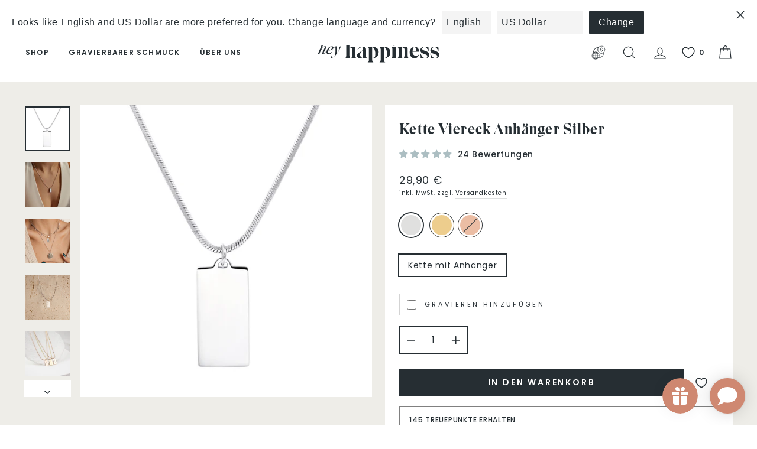

--- FILE ---
content_type: text/css
request_url: https://www.heyhappiness.com/cdn/shop/t/21/assets/kikstart-custom.css?v=87716231974992254111698229456
body_size: 55
content:
/*!
====================================================
Do not touch or edit!
This file was autogenerated by a CSS preprocessor.
Any changes made here will be automatically deleted once updated.
==================================================== 
*/.hidden{display:none!important}.center{text-align:center}.uppercase{text-transform:uppercase}.link-unstyled{color:currentColor;display:block;-webkit-text-decoration:none;text-decoration:none}.list-unstyled{list-style:none;margin:0;padding:0}:root{--cgrid-desktop-vertical-spacing:8px;--cgrid-desktop-horizontal-spacing:8px;--cgrid-mobile-vertical-spacing:4px;--cgrid-mobile-horizontal-spacing:4px}.cgrid{-ms-flex-item-align:start;align-self:flex-start;-webkit-column-gap:4px;-moz-column-gap:4px;column-gap:4px;-webkit-column-gap:var(--cgrid-mobile-horizontal-spacing);-moz-column-gap:var(--cgrid-mobile-horizontal-spacing);column-gap:var(--cgrid-mobile-horizontal-spacing);display:-webkit-box;display:-ms-flexbox;display:flex;-ms-flex-wrap:wrap;flex-wrap:wrap;justify-self:flex-start;list-style:none;padding:0;row-gap:4px;row-gap:var(--cgrid-mobile-vertical-spacing);width:100%}@media screen and (min-width:750px){.cgrid{-webkit-column-gap:8px;-moz-column-gap:8px;column-gap:8px;-webkit-column-gap:var(--cgrid-desktop-horizontal-spacing);-moz-column-gap:var(--cgrid-desktop-horizontal-spacing);column-gap:var(--cgrid-desktop-horizontal-spacing);row-gap:8px;row-gap:var(--cgrid-desktop-vertical-spacing)}}.cgrid>.cgrid__item{-webkit-box-flex:1;-ms-flex-positive:1;-ms-flex-negative:0;flex-grow:1;flex-shrink:0;max-width:calc(50% - 2px);max-width:calc(50% - var(--cgrid-mobile-horizontal-spacing)/2);width:calc(25% - 3px);width:calc(25% - var(--cgrid-mobile-horizontal-spacing)*3/4)}@media screen and (min-width:750px){.cgrid>.cgrid__item{max-width:calc(50% - 4px);max-width:calc(50% - var(--cgrid-desktop-horizontal-spacing)/2);width:calc(25% - 6px);width:calc(25% - var(--cgrid-desktop-horizontal-spacing)*3/4)}}.cgrid--gapless.cgrid{--cgrid-desktop-vertical-spacing:0px;--cgrid-desktop-horizontal-spacing:0px;--cgrid-mobile-vertical-spacing:0px;--cgrid-mobile-horizontal-spacing:0px}.cgrid--1-col>.cgrid__item{max-width:100%;width:100%}.cgrid--2-col>.cgrid__item{max-width:calc(50% - 2px);max-width:calc(50% - var(--cgrid-mobile-horizontal-spacing)/2);width:calc(50% - 2px);width:calc(50% - var(--cgrid-mobile-horizontal-spacing)/2)}.cgrid--3-col>.cgrid__item{max-width:calc(33.33333% - 2.66667px);max-width:calc(33.33333% - var(--cgrid-mobile-horizontal-spacing)*2/3);width:calc(33.33333% - 2.66667px);width:calc(33.33333% - var(--cgrid-mobile-horizontal-spacing)*2/3)}@media screen and (min-width:750px){.cgrid--3-col>.cgrid__item{max-width:calc(33.33333% - 5.33333px);max-width:calc(33.33333% - var(--cgrid-desktop-horizontal-spacing)*2/3);width:calc(33.33333% - 5.33333px);width:calc(33.33333% - var(--cgrid-desktop-horizontal-spacing)*2/3)}.cgrid--2-col>.cgrid__item{max-width:calc(50% - 4px);max-width:calc(50% - var(--cgrid-desktop-horizontal-spacing)/2);width:calc(50% - 4px);width:calc(50% - var(--cgrid-desktop-horizontal-spacing)/2)}}@media screen and (min-width:750px) and (max-width:989px){.cgrid--5-col-tablet>.cgrid__item{max-width:calc(20% - 6.4px);max-width:calc(20% - var(--cgrid-desktop-horizontal-spacing)*4/5);width:calc(20% - 6.4px);width:calc(20% - var(--cgrid-desktop-horizontal-spacing)*4/5)}.cgrid--4-col-tablet>.cgrid__item{max-width:calc(25% - 6px);max-width:calc(25% - var(--cgrid-desktop-horizontal-spacing)*3/4);width:calc(25% - 6px);width:calc(25% - var(--cgrid-desktop-horizontal-spacing)*3/4)}.cgrid--3-col-tablet>.cgrid__item{max-width:calc(33.33333% - 5.33333px);max-width:calc(33.33333% - var(--cgrid-desktop-horizontal-spacing)*2/3);width:calc(33.33333% - 5.33333px);width:calc(33.33333% - var(--cgrid-desktop-horizontal-spacing)*2/3)}.cgrid--2-col-tablet>.cgrid__item{max-width:calc(50% - 4px);max-width:calc(50% - var(--cgrid-desktop-horizontal-spacing)/2);width:calc(50% - 4px);width:calc(50% - var(--cgrid-desktop-horizontal-spacing)/2)}}@media screen and (min-width:990px){.cgrid--6-col-desktop>.cgrid__item{max-width:calc(16.66667% - 6.66667px);max-width:calc(16.66667% - var(--cgrid-desktop-horizontal-spacing)*5/6);width:calc(16.66667% - 6.66667px);width:calc(16.66667% - var(--cgrid-desktop-horizontal-spacing)*5/6)}.cgrid--5-col-desktop>.cgrid__item{max-width:calc(20% - 6.4px);max-width:calc(20% - var(--cgrid-desktop-horizontal-spacing)*4/5);width:calc(20% - 6.4px);width:calc(20% - var(--cgrid-desktop-horizontal-spacing)*4/5)}.cgrid--4-col-desktop>.cgrid__item{max-width:calc(25% - 6px);max-width:calc(25% - var(--cgrid-desktop-horizontal-spacing)*3/4);width:calc(25% - 6px);width:calc(25% - var(--cgrid-desktop-horizontal-spacing)*3/4)}.cgrid--3-col-desktop>.cgrid__item{max-width:calc(33.33333% - 5.33333px);max-width:calc(33.33333% - var(--cgrid-desktop-horizontal-spacing)*2/3);width:calc(33.33333% - 5.33333px);width:calc(33.33333% - var(--cgrid-desktop-horizontal-spacing)*2/3)}.cgrid--3-col-desktop--center>.cgrid__item{max-width:calc(50% - 5.33333px);max-width:calc(50% - var(--cgrid-desktop-horizontal-spacing)*2/3);width:calc(50% - 5.33333px);width:calc(50% - var(--cgrid-desktop-horizontal-spacing)*2/3)}.cgrid--2-col-desktop>.cgrid__item{max-width:calc(50% - 4px);max-width:calc(50% - var(--cgrid-desktop-horizontal-spacing)/2);width:calc(50% - 4px);width:calc(50% - var(--cgrid-desktop-horizontal-spacing)/2)}}

--- FILE ---
content_type: text/css
request_url: https://www.heyhappiness.com/cdn/shop/t/21/assets/boost-pfs-custom.css?v=36939597985403103781644947888
body_size: 10
content:
.boost-pfs-filter-tree .boost-pfs-filter-option-block .boost-pfs-filter-block-title{line-height:20px;position:relative;overflow:visible;padding-bottom:2px}.boost-pfs-filter-tree .boost-pfs-filter-option-block .boost-pfs-filter-block-title h3>span:before{position:absolute;right:10px;top:8px;padding:3px;border:1px solid black;border-left:none;border-top:none;transform:rotate(-135deg);-webkit-transform:rotate(-135deg)}.boost-pfs-filter-tree .boost-pfs-filter-option-block .boost-pfs-filter-block-title h3>span.up:before{top:5px;transform:rotate(45deg);-webkit-transform:rotate(45deg)}.boost-pfs-filter-tree .boost-pfs-filter-option-block .boost-pfs-filter-block-title h3>span{font-family:Futura,sans-serif;font-weight:400;font-size:.9em;letter-spacing:.3em}.boost-pfs-filter-tree .boost-pfs-filter-block-title .boost-pfs-filter-clear{margin-right:40px}.boost-pfs-filter-tree:not(.boost-pfs-filter-tree-h){display:block}.bc-hide{display:none!important}.collection-content .grid__item--sidebar{width:0}.collection-content .grid__item--content{width:100%}.grid__item--sidebar{position:static;overflow:hidden}@media screen and (min-width: 769px){.boost-pfs-search-page .collection-filter__item--drawer{display:none}.collection-filter__item--count{text-align:left!important}}@media screen and (max-width: 768px){.boost-pfs-filter-tree{display:block!important}.boost-pfs-filter-tree.boost-pfs-filter-tree-h{display:none!important}}#CollectionSidebar .drawer__inner{overflow-y:auto;height:calc(100vh - 70px)}#FilterDrawer .drawer__inner{padding:0 20px}.boost-pfs-search-result-toolbar{display:flex;align-items:center;margin:35px 0;border-top:1px solid #ededed;border-bottom:1px solid #ededed;white-space:nowrap}.boost-pfs-search-result-toolbar .boost-pfs-search-result-item:first-child{flex:auto}.boost-pfs-search-result-toolbar .boost-pfs-search-result-panel-controls{padding:17px 0;margin:0}@media (max-width: 768px){.boost-pfs-search-result-toolbar .boost-pfs-search-total-result{display:none}}#PredictiveWrapper{display:none}@media (min-width: 769px){.boost-pfs-filter-button.boost-pfs-filter-apply-button{display:none}}.boost-pfs-filter-total-product{display:none}#FilterDrawer .boost-pfs-filter-tree-content{margin-top:20px}#boost-pfs-filter-top-sorting-select:hover,.boost-pfs-filter-top-sorting-select:hover{border:1px solid}@media (min-width: 769px){.boost-pfs-search-result-header{font-size:26px}}@media (min-width: 769px){.filter-sort-wrapper{margin-bottom:15px}}.collection-filter__item--sort{min-height:44px}@media (max-width: 480px){.filter-sort-wrapper .collection-filter .btn,.filter-sort-wrapper .collection-filter .boost-pfs-filter-top-sorting-select{font-size:12px!important}}@media (min-width: 769px){.filter-sort-wrapper{display:flex;justify-content:space-between}.filter-sort-wrapper .collection-filter{display:block}}.boost-pfs-search-suggestion-mobile-open #smile-ui-lite-container,.boost-pfs-search-suggestion-mobile-open #smile-ui-container{display:none!important}
/*# sourceMappingURL=/cdn/shop/t/21/assets/boost-pfs-custom.css.map?v=36939597985403103781644947888 */


--- FILE ---
content_type: text/javascript; charset=utf-8
request_url: https://www.heyhappiness.com/de/collections/engrave/products/rectangle-pendant-necklace-silver.js
body_size: 639
content:
{"id":7079632601251,"title":"Kette Viereck Anhänger Silber","handle":"rectangle-pendant-necklace-silver","description":"\u003cp\u003eDies ist eine silberne Halskette, die aus Edelstahl besteht und einen festen, glatten und polierten rechteckigen Anhänger aufweist, der von der Mitte vor einer röhrenförmigen „Schlangenkette“ hängt. Eine Hummerklauenverschluss schließt die Kette in der Mitte hinten, wobei auch eine zusätzliche Kette mit einem kleinen Schalenanhänger am Ende befestigt ist und die gesamte Anpassung der Halskette anpassbar ist. Dies ist eine einfache, stilvolle und sehr zeitgenössische Halskette, die mit allem, von mutigen Farben bis hin zu dunklen und dramatischen, umwerfend aussehen wird.\u003c\/p\u003e\n\u003cp\u003eBitte beachten Sie, dass die Sonderanfertigungen, die auf Ihre Anfrage graviert wurden, von der Rückgabe ausgeschlossen sind.\u003c\/p\u003e","published_at":"2021-11-03T21:28:56+01:00","created_at":"2021-07-05T16:15:33+02:00","vendor":"Hey Happiness","type":"Necklaces","tags":["active","delicate-necklaces","engravable-collection","hh","jewelry","minimalist","mix-match-stainless-steel","necklaces","shoptok","snake-chain-jewelry"],"price":2990,"price_min":2990,"price_max":2990,"available":true,"price_varies":false,"compare_at_price":null,"compare_at_price_min":0,"compare_at_price_max":0,"compare_at_price_varies":false,"variants":[{"id":40915888799907,"title":"Silver \/ Kette mit Anhänger","option1":"Silver","option2":"Kette mit Anhänger","option3":null,"sku":"HB_CHN765","requires_shipping":true,"taxable":true,"featured_image":null,"available":true,"name":"Kette Viereck Anhänger Silber - Silver \/ Kette mit Anhänger","public_title":"Silver \/ Kette mit Anhänger","options":["Silver","Kette mit Anhänger"],"price":2990,"weight":0,"compare_at_price":null,"inventory_management":"shopify","barcode":"4260580965885","requires_selling_plan":false,"selling_plan_allocations":[]}],"images":["\/\/cdn.shopify.com\/s\/files\/1\/0564\/1997\/5331\/files\/CHN765-amz.jpg?v=1696597876","\/\/cdn.shopify.com\/s\/files\/1\/0564\/1997\/5331\/files\/rectangle-pendant-necklace-silver_c121ad78-4f27-4ded-8585-2dac48a5f2c1.jpg?v=1711561022","\/\/cdn.shopify.com\/s\/files\/1\/0564\/1997\/5331\/files\/rectangle-pendant-necklace-silver-2.jpg?v=1711561022","\/\/cdn.shopify.com\/s\/files\/1\/0564\/1997\/5331\/files\/rectangle-pendant-necklace-silver-ne.jpg?v=1711561022","\/\/cdn.shopify.com\/s\/files\/1\/0564\/1997\/5331\/files\/CHN763-CHN764-NE_6a717bb8-5487-4d55-a63b-b031f6e617ff.jpg?v=1711561022","\/\/cdn.shopify.com\/s\/files\/1\/0564\/1997\/5331\/files\/rectangle-pendant-necklace-silver-6.jpg?v=1711561022","\/\/cdn.shopify.com\/s\/files\/1\/0564\/1997\/5331\/files\/rectangle-pendant-necklace-silver-7.jpg?v=1711561022","\/\/cdn.shopify.com\/s\/files\/1\/0564\/1997\/5331\/files\/rectangle-pendant-necklace-silver-3.jpg?v=1711561022","\/\/cdn.shopify.com\/s\/files\/1\/0564\/1997\/5331\/files\/rectangle-pendant-necklace-silver-4.jpg?v=1711561022","\/\/cdn.shopify.com\/s\/files\/1\/0564\/1997\/5331\/files\/rectangle-pendant-necklace-silver.jpg?v=1711561022","\/\/cdn.shopify.com\/s\/files\/1\/0564\/1997\/5331\/files\/rectangle-pendant-necklace-silver-ne-5.jpg?v=1711561022","\/\/cdn.shopify.com\/s\/files\/1\/0564\/1997\/5331\/files\/rectangle-pendant-necklace-silver-8.jpg?v=1711561022"],"featured_image":"\/\/cdn.shopify.com\/s\/files\/1\/0564\/1997\/5331\/files\/CHN765-amz.jpg?v=1696597876","options":[{"name":"Farbe","position":1,"values":["Silver"]},{"name":"Modell","position":2,"values":["Kette mit Anhänger"]}],"url":"\/de\/products\/rectangle-pendant-necklace-silver","media":[{"alt":null,"id":37691065303305,"position":1,"preview_image":{"aspect_ratio":1.0,"height":1577,"width":1577,"src":"https:\/\/cdn.shopify.com\/s\/files\/1\/0564\/1997\/5331\/files\/CHN765-amz.jpg?v=1696597876"},"aspect_ratio":1.0,"height":1577,"media_type":"image","src":"https:\/\/cdn.shopify.com\/s\/files\/1\/0564\/1997\/5331\/files\/CHN765-amz.jpg?v=1696597876","width":1577},{"alt":null,"id":39726058045705,"position":2,"preview_image":{"aspect_ratio":1.0,"height":1500,"width":1500,"src":"https:\/\/cdn.shopify.com\/s\/files\/1\/0564\/1997\/5331\/files\/rectangle-pendant-necklace-silver_c121ad78-4f27-4ded-8585-2dac48a5f2c1.jpg?v=1711561022"},"aspect_ratio":1.0,"height":1500,"media_type":"image","src":"https:\/\/cdn.shopify.com\/s\/files\/1\/0564\/1997\/5331\/files\/rectangle-pendant-necklace-silver_c121ad78-4f27-4ded-8585-2dac48a5f2c1.jpg?v=1711561022","width":1500},{"alt":null,"id":37661989404937,"position":3,"preview_image":{"aspect_ratio":1.0,"height":2661,"width":2661,"src":"https:\/\/cdn.shopify.com\/s\/files\/1\/0564\/1997\/5331\/files\/rectangle-pendant-necklace-silver-2.jpg?v=1711561022"},"aspect_ratio":1.0,"height":2661,"media_type":"image","src":"https:\/\/cdn.shopify.com\/s\/files\/1\/0564\/1997\/5331\/files\/rectangle-pendant-necklace-silver-2.jpg?v=1711561022","width":2661},{"alt":null,"id":37661989437705,"position":4,"preview_image":{"aspect_ratio":1.0,"height":1500,"width":1500,"src":"https:\/\/cdn.shopify.com\/s\/files\/1\/0564\/1997\/5331\/files\/rectangle-pendant-necklace-silver-ne.jpg?v=1711561022"},"aspect_ratio":1.0,"height":1500,"media_type":"image","src":"https:\/\/cdn.shopify.com\/s\/files\/1\/0564\/1997\/5331\/files\/rectangle-pendant-necklace-silver-ne.jpg?v=1711561022","width":1500},{"alt":null,"id":37661989470473,"position":5,"preview_image":{"aspect_ratio":1.0,"height":2466,"width":2466,"src":"https:\/\/cdn.shopify.com\/s\/files\/1\/0564\/1997\/5331\/files\/CHN763-CHN764-NE_6a717bb8-5487-4d55-a63b-b031f6e617ff.jpg?v=1711561022"},"aspect_ratio":1.0,"height":2466,"media_type":"image","src":"https:\/\/cdn.shopify.com\/s\/files\/1\/0564\/1997\/5331\/files\/CHN763-CHN764-NE_6a717bb8-5487-4d55-a63b-b031f6e617ff.jpg?v=1711561022","width":2466},{"alt":null,"id":37661989503241,"position":6,"preview_image":{"aspect_ratio":0.706,"height":3877,"width":2736,"src":"https:\/\/cdn.shopify.com\/s\/files\/1\/0564\/1997\/5331\/files\/rectangle-pendant-necklace-silver-6.jpg?v=1711561022"},"aspect_ratio":0.706,"height":3877,"media_type":"image","src":"https:\/\/cdn.shopify.com\/s\/files\/1\/0564\/1997\/5331\/files\/rectangle-pendant-necklace-silver-6.jpg?v=1711561022","width":2736},{"alt":null,"id":37661989536009,"position":7,"preview_image":{"aspect_ratio":0.706,"height":3877,"width":2736,"src":"https:\/\/cdn.shopify.com\/s\/files\/1\/0564\/1997\/5331\/files\/rectangle-pendant-necklace-silver-7.jpg?v=1711561022"},"aspect_ratio":0.706,"height":3877,"media_type":"image","src":"https:\/\/cdn.shopify.com\/s\/files\/1\/0564\/1997\/5331\/files\/rectangle-pendant-necklace-silver-7.jpg?v=1711561022","width":2736},{"alt":null,"id":37661989568777,"position":8,"preview_image":{"aspect_ratio":0.706,"height":1700,"width":1200,"src":"https:\/\/cdn.shopify.com\/s\/files\/1\/0564\/1997\/5331\/files\/rectangle-pendant-necklace-silver-3.jpg?v=1711561022"},"aspect_ratio":0.706,"height":1700,"media_type":"image","src":"https:\/\/cdn.shopify.com\/s\/files\/1\/0564\/1997\/5331\/files\/rectangle-pendant-necklace-silver-3.jpg?v=1711561022","width":1200},{"alt":null,"id":37661989601545,"position":9,"preview_image":{"aspect_ratio":0.706,"height":1700,"width":1200,"src":"https:\/\/cdn.shopify.com\/s\/files\/1\/0564\/1997\/5331\/files\/rectangle-pendant-necklace-silver-4.jpg?v=1711561022"},"aspect_ratio":0.706,"height":1700,"media_type":"image","src":"https:\/\/cdn.shopify.com\/s\/files\/1\/0564\/1997\/5331\/files\/rectangle-pendant-necklace-silver-4.jpg?v=1711561022","width":1200},{"alt":null,"id":37661989634313,"position":10,"preview_image":{"aspect_ratio":0.706,"height":3877,"width":2736,"src":"https:\/\/cdn.shopify.com\/s\/files\/1\/0564\/1997\/5331\/files\/rectangle-pendant-necklace-silver.jpg?v=1711561022"},"aspect_ratio":0.706,"height":3877,"media_type":"image","src":"https:\/\/cdn.shopify.com\/s\/files\/1\/0564\/1997\/5331\/files\/rectangle-pendant-necklace-silver.jpg?v=1711561022","width":2736},{"alt":null,"id":37661989667081,"position":11,"preview_image":{"aspect_ratio":0.706,"height":3877,"width":2736,"src":"https:\/\/cdn.shopify.com\/s\/files\/1\/0564\/1997\/5331\/files\/rectangle-pendant-necklace-silver-ne-5.jpg?v=1711561022"},"aspect_ratio":0.706,"height":3877,"media_type":"image","src":"https:\/\/cdn.shopify.com\/s\/files\/1\/0564\/1997\/5331\/files\/rectangle-pendant-necklace-silver-ne-5.jpg?v=1711561022","width":2736},{"alt":null,"id":37661989699849,"position":12,"preview_image":{"aspect_ratio":0.706,"height":3088,"width":2179,"src":"https:\/\/cdn.shopify.com\/s\/files\/1\/0564\/1997\/5331\/files\/rectangle-pendant-necklace-silver-8.jpg?v=1711561022"},"aspect_ratio":0.706,"height":3088,"media_type":"image","src":"https:\/\/cdn.shopify.com\/s\/files\/1\/0564\/1997\/5331\/files\/rectangle-pendant-necklace-silver-8.jpg?v=1711561022","width":2179}],"requires_selling_plan":false,"selling_plan_groups":[]}

--- FILE ---
content_type: text/javascript
request_url: https://www.heyhappiness.com/cdn/shop/t/21/assets/boost-pfs-instant-search.js?v=95495445503357874451635085903
body_size: -733
content:
var boostPFSInstantSearchConfig={search:{}};(function(){BoostPFS.inject(this),SearchInput.prototype.customizeInstantSearch=function(){}})();
//# sourceMappingURL=/cdn/shop/t/21/assets/boost-pfs-instant-search.js.map?v=95495445503357874451635085903


--- FILE ---
content_type: application/javascript; charset=utf-8
request_url: https://cdn.jsdelivr.net/gh/manojonurnet/dom-to-image/script.js
body_size: 2961
content:
!function(e){"use strict";var t=function e(){var t;return{escape:function e(t){return t.replace(/([.*+?^${}()|\[\]\/\\])/g,"\\$1")},parseExtension:n,mimeType:function e(t){var r,o,i=n(t).toLowerCase();return({woff:r="application/font-woff",woff2:r,ttf:"application/font-truetype",eot:"application/vnd.ms-fontobject",png:"image/png",jpg:o="image/jpeg",jpeg:o,gif:"image/gif",tiff:"image/tiff",svg:"image/svg+xml"})[i]||""},dataAsUrl:function e(t,n){return"data:"+n+";base64,"+t},isDataUrl:function e(t){return -1!==t.search(/^(data:)/)},canvasToBlob:function e(t){var n;return t.toBlob?new Promise(function(e){t.toBlob(e)}):(n=t,new Promise(function(e){for(var t=window.atob(n.toDataURL().split(",")[1]),r=t.length,o=new Uint8Array(r),i=0;i<r;i++)o[i]=t.charCodeAt(i);e(new Blob([o],{type:"image/png"}))}))},resolveUrl:function e(t,n){var r=document.implementation.createHTMLDocument(),o=r.createElement("base");r.head.appendChild(o);var i=r.createElement("a");return r.body.appendChild(i),o.href=n,i.href=t,i.href},getAndEncode:function e(t){return u.impl.options.cacheBust&&(t+=(/\?/.test(t)?"&":"?")+new Date().getTime()),new Promise(function(e){var n,r=new XMLHttpRequest;if(r.onreadystatechange=function o(){if(4===r.readyState){if(200!==r.status){n?e(n):i("cannot fetch resource: "+t+", status: "+r.status);return}var u=new FileReader;u.onloadend=function(){e(u.result.split(/,/)[1])},u.readAsDataURL(r.response)}},r.ontimeout=function r(){n?e(n):i("timeout of 30000ms occured while fetching resource: "+t)},r.responseType="blob",r.timeout=3e4,r.open("GET",t,!0),r.send(),u.impl.options.imagePlaceholder){var o=u.impl.options.imagePlaceholder.split(/,/);o&&o[1]&&(n=o[1])}function i(t){console.error(t),e("")}})},uid:(t=0,function(){return"u"+("0000"+(1679616*Math.random()<<0).toString(36)).slice(-4)+t++}),delay:function e(t){return function(e){return new Promise(function(n){setTimeout(function(){n(e)},t)})}},asArray:function e(t){for(var n=[],r=t.length,o=0;o<r;o++)n.push(t[o]);return n},escapeXhtml:function e(t){return t.replace(/#/g,"%23").replace(/\n/g,"%0A")},makeImage:function e(t){return new Promise(function(e,n){var r=new Image;r.onload=function(){e(r)},r.onerror=n,r.src=t})},width:function e(t){var n=r(t,"border-left-width"),o=r(t,"border-right-width");return t.scrollWidth+n+o},height:function e(t){var n=r(t,"border-top-width"),o=r(t,"border-bottom-width");return t.scrollHeight+n+o}};function n(e){var t=/\.([^\.\/]*?)$/g.exec(e);return t?t[1]:""}function r(e,t){return parseFloat(window.getComputedStyle(e).getPropertyValue(t).replace("px",""))}}(),n=function e(){var n=/url\(['"]?([^'"]+?)['"]?\)/g;return{inlineAll:function e(t,n,u){return r(t)?Promise.resolve(t).then(o).then(function(e){var r=Promise.resolve(t);return e.forEach(function(e){r=r.then(function(t){return i(t,e,n,u)})}),r}):Promise.resolve(t)},shouldProcess:r,impl:{readUrls:o,inline:i}};function r(e){return -1!==e.search(n)}function o(e){for(var r,o=[];null!==(r=n.exec(e));)o.push(r[1]);return o.filter(function(e){return!t.isDataUrl(e)})}function i(e,n,r,o){return Promise.resolve(n).then(function(e){return r?t.resolveUrl(e,r):e}).then(o||t.getAndEncode).then(function(e){return t.dataAsUrl(e,t.mimeType(n))}).then(function(r){var o;return e.replace((o=n,RegExp("(url\\(['\"]?)("+t.escape(o)+")(['\"]?\\))","g")),"$1"+r+"$3")})}}(),r=function e(){return{resolveAll:function e(){return r(document).then(function(e){return Promise.all(e.map(function(e){return e.resolve()}))}).then(function(e){return e.join("\n")})},impl:{readAll:r}};function r(){return Promise.resolve(t.asArray(document.styleSheets)).then(function e(n){var r=[];return n.forEach(function(e){try{t.asArray(e.cssRules||[]).forEach(r.push.bind(r))}catch(n){console.log("Error while reading CSS rules from "+e.href,n.toString())}}),r}).then(function e(t){return t.filter(function(e){return e.type===CSSRule.FONT_FACE_RULE}).filter(function(e){return n.shouldProcess(e.style.getPropertyValue("src"))})}).then(function(t){return t.map(e)});function e(e){return{resolve:function t(){var r=(e.parentStyleSheet||{}).href;return n.inlineAll(e.cssText,r)},src:function(){return e.style.getPropertyValue("src")}}}}}(),o=function e(){return{inlineAll:function e(o){var i,u;return o instanceof Element?(i=o,u=i.style.getPropertyValue("-webkit-mask-image"),u?n.inlineAll(u).then(function(e){i.style.setProperty("-webkit-mask-image",e,i.style.getPropertyPriority("-webkit-mask-image"))}).then(function(){var e,t;return e=i,t=e.style.getPropertyValue("-webkit-mask-image"),t?n.inlineAll(t).then(function(t){e.style.setProperty("-webkit-mask-image",t,e.style.getPropertyPriority("-webkit-mask-image"))}).then(function(){var t,r;return t=e,r=t.style.getPropertyValue("background"),r?n.inlineAll(r).then(function(e){t.style.setProperty("background",e,t.style.getPropertyPriority("background"))}).then(function(){return t}):Promise.resolve(t)}):Promise.resolve(e)}):Promise.resolve(i)).then(function(){return o instanceof HTMLImageElement?r(o).inline():Promise.all(t.asArray(o.childNodes).map(function(t){return e(t)}))}):Promise.resolve(o)},impl:{newImage:r}};function r(e){return{inline:function n(r){return t.isDataUrl(e.src)?Promise.resolve():Promise.resolve(e.src).then(r||t.getAndEncode).then(function(n){return t.dataAsUrl(n,t.mimeType(e.src))}).then(function(t){return new Promise(function(n,r){e.onload=n,e.onerror=r,e.src=t})})}}}}(),i={imagePlaceholder:void 0,cacheBust:!1},u={toSvg:a,toPng:function e(t,n){return c(t,n||{}).then(function(e){return e.toDataURL()})},toJpeg:function e(t,n){return c(t,n=n||{}).then(function(e){return e.toDataURL("image/jpeg",n.quality||1)})},toBlob:function e(n,r){return c(n,r||{}).then(t.canvasToBlob)},toPixelData:function e(n,r){return c(n,r||{}).then(function(e){return e.getContext("2d").getImageData(0,0,t.width(n),t.height(n)).data})},impl:{fontFaces:r,images:o,util:t,inliner:n,options:{}}};function a(e,n){var r;return void 0===(r=n=n||{}).imagePlaceholder?u.impl.options.imagePlaceholder=i.imagePlaceholder:u.impl.options.imagePlaceholder=r.imagePlaceholder,void 0===r.cacheBust?u.impl.options.cacheBust=i.cacheBust:u.impl.options.cacheBust=r.cacheBust,Promise.resolve(e).then(function(e){return function e(n,r,o){return o||!r||r(n)?Promise.resolve(n).then(function e(n){return n instanceof HTMLCanvasElement?t.makeImage(n.toDataURL()):n.cloneNode(!1)}).then(function(o){var i,u,a,c,l,s,f,h;return i=n,u=o,a=r,c=i.childNodes,0===c.length?Promise.resolve(u):(l=u,s=t.asArray(c),f=a,h=Promise.resolve(),s.forEach(function(t){h=h.then(function(){return e(t,f)}).then(function(e){e&&l.appendChild(e)})}),h).then(function(){return u})}).then(function(e){var r,o;return r=n,o=e,o instanceof Element?Promise.resolve().then(function e(){var n,i;n=window.getComputedStyle(r),i=o.style,n.cssText?i.cssText=n.cssText:function e(n,r){t.asArray(n).forEach(function(e){r.setProperty(e,n.getPropertyValue(e),n.getPropertyPriority(e))})}(n,i)}).then(function e(){[":before",":after"].forEach(function(e){(function e(n){var i=window.getComputedStyle(r,n),u=i.getPropertyValue("content");if(""!==u&&"none"!==u){var a=t.uid();o.className=o.className+" "+a;var c,l,s,f,h,g,p,d=document.createElement("style");d.appendChild((c=a,l=n,s=i,p=s.cssText?(f=s,h=f.getPropertyValue("content"),f.cssText+" content: "+h+";"):(g=s,t.asArray(g).map(function e(t){return t+": "+g.getPropertyValue(t)+(g.getPropertyPriority(t)?" !important":"")}).join("; ")+";"),document.createTextNode("."+c+":"+l+"{"+p+"}"))),o.appendChild(d)}})(e)})}).then(function e(){r instanceof HTMLTextAreaElement&&(o.innerHTML=r.value),r instanceof HTMLInputElement&&o.setAttribute("value",r.value)}).then(function e(){o instanceof SVGElement&&(o.setAttribute("xmlns","http://www.w3.org/2000/svg"),o instanceof SVGRectElement&&["width","height"].forEach(function(e){var t=o.getAttribute(e);t&&o.style.setProperty(e,t)}))}).then(function(){return o}):o}):Promise.resolve()}(e,n.filter,!0)}).then(l).then(s).then(function e(t){return n.bgcolor&&(t.style.backgroundColor=n.bgcolor),n.width&&(t.style.width=n.width+"px"),n.height&&(t.style.height=n.height+"px"),n.style&&Object.keys(n.style).forEach(function(e){t.style[e]=n.style[e]}),t}).then(function(r){var o,i,u;return o=r,i=n.width||t.width(e),u=n.height||t.height(e),Promise.resolve(o).then(function(e){return e.setAttribute("xmlns","http://www.w3.org/1999/xhtml"),new XMLSerializer().serializeToString(e)}).then(t.escapeXhtml).then(function(e){return'<foreignObject x="0" y="0" width="100%" height="100%">'+e+"</foreignObject>"}).then(function(e){return'<svg xmlns="http://www.w3.org/2000/svg" width="'+i+'" height="'+u+'">'+e+"</svg>"}).then(function(e){return"data:image/svg+xml;charset=utf-8,"+e})})}function c(e,n){return a(e,n).then(t.makeImage).then(t.delay(100)).then(function(r){var o=function e(r){var o=document.createElement("canvas");if(o.width=n.width||t.width(r),o.height=n.height||t.height(r),n.bgcolor){var i=o.getContext("2d");i.fillStyle=n.bgcolor,i.fillRect(0,0,o.width,o.height)}return o}(e);return o.getContext("2d").drawImage(r,0,0),o})}function l(e){return r.resolveAll().then(function(t){var n=document.createElement("style");return e.appendChild(n),n.appendChild(document.createTextNode(t)),e})}function s(e){return o.inlineAll(e).then(function(){return e})}"undefined"!=typeof module?module.exports=u:e.domtoimage=u}(this);


--- FILE ---
content_type: text/javascript
request_url: https://www.heyhappiness.com/cdn/shop/t/21/assets/custom.js?v=74761275177487657461699292699
body_size: 940
content:
var htmlElClassList=document.querySelector("html").classList,showLaunchers=function(){showSmileIo(),showEnchant()},hideLaunchers=function(){hideSmileIo(),hideEnchant()},showSmileIo=function(){htmlElClassList.remove("hide-smile-io")},hideSmileIo=function(){htmlElClassList.add("hide-smile-io")},showEnchant=function(){htmlElClassList.remove("hide-enchant-messenger")},hideEnchant=function(){htmlElClassList.add("hide-enchant-messenger")};document.addEventListener("modalOpen",function(){hideLaunchers()}),document.addEventListener("modalClose",function(){showLaunchers()}),document.addEventListener("drawerOpen",function(){hideLaunchers()}),document.addEventListener("drawerClose",function(){showLaunchers()});var homeProductSlider=document.querySelector(".home-product-slider");if(homeProductSlider){var isSmallerThan520px2=function(){return window.matchMedia("(max-width: 520px)").matches},isSmallerThan768px2=function(){return window.matchMedia("(max-width: 768px)").matches},getOptionsBasedOnWidth2=function(){return isSmallerThan520px2()?{optionName:"<520",adaptiveHeight:!1,setGallerySize:!0,freeScroll:!1,contain:!0,resize:!0,prevNextButtons:!1,pageDots:!1}:isSmallerThan768px2()?{optionName:"<768",adaptiveHeight:!1,setGallerySize:!0,freeScroll:!1,contain:!0,resize:!0,prevNextButtons:!1,pageDots:!1,groupCells:2}:{optionName:">768",adaptiveHeight:!1,setGallerySize:!0,freeScroll:!1,contain:!0,resize:!0,prevNextButtons:!0,pageDots:!1,groupCells:4}},isSmallerThan520px=isSmallerThan520px2,isSmallerThan768px=isSmallerThan768px2,getOptionsBasedOnWidth=getOptionsBasedOnWidth2,initHomeProductSlider=function(){function controlPrevNextButtons(indexSlide){indexSlide===0?homeProductSlider.classList.add("at-start"):indexSlide===flickitySlider.slides.length-1?homeProductSlider.classList.add("at-end"):(homeProductSlider.classList.remove("at-start"),homeProductSlider.classList.remove("at-end"))}var options=getOptionsBasedOnWidth2(),flickitySlider=new Flickity(homeProductSlider,options);controlPrevNextButtons(0),flickitySlider.on("select",controlPrevNextButtons),window.on("resize",theme.utils.debounce(150,function(){flickitySlider.resize()}))};theme.initWhenVisible({element:homeProductSlider,callback:initHomeProductSlider.bind(this),threshold:20})}theme.UpsellProduct=function(){var status={loading:!1},selectors={upsellItem:".upsell__item",acceptItem:"button.upsell-accept",rejectItem:"button.upsell-reject"};function UpsellProductForm(containerSelector){var _this=this;this.containers=Array.from(document.querySelectorAll(containerSelector)),this.setUpsellItems=function(){this.upsellItems=this.containers.map(function(container){return Array.from(container.querySelectorAll(selectors.upsellItem))})},this.showFirstUpsellItem=function(){this.upsellItems.forEach(function(itemList){itemList.forEach(function(item,index){index==0?item.classList.remove("hide"):item.classList.add("hide")})}),status.currentIndex=0},this.showNextUpsellItem=function(){var _this2=this;this.upsellItems.forEach(function(itemList,itemListIndex){var statusCurrentIndex=status.currentIndex;itemList[statusCurrentIndex].classList.add("hide"),++statusCurrentIndex,statusCurrentIndex<itemList.length?itemList[statusCurrentIndex].classList.remove("hide"):_this2.containers[itemListIndex].classList.add("hide")}),++status.currentIndex},this.setUpsellItems(),this.upsellItems.forEach(function(itemList){itemList.forEach(function(item){var acceptItem=item.querySelector(selectors.acceptItem);acceptItem.addEventListener("click",_this.addUpsellItem.bind(_this));var rejectItem=item.querySelector(selectors.rejectItem);rejectItem.addEventListener("click",_this.skipUpsellItem.bind(_this))})}),theme.cart.getCart().then(function(cart){return cart.items.map(function(item){return item.variant_id.toString()})}).then(function(variantIdsInCart){_this.upsellItems.forEach(function(itemList){itemList.forEach(function(item){variantIdsInCart.includes(item.dataset.productVariantId)&&item.remove()})}),_this.setUpsellItems()}).then(function(){_this.showFirstUpsellItem()})}return UpsellProductForm.prototype=Object.assign({},UpsellProductForm.prototype,{addUpsellItem:function(evt,callback){if(evt.preventDefault(),!status.loading){var clickedButton=evt.currentTarget;clickedButton.classList.add("btn--loading"),status.loading=!0;var payload={items:[{id:clickedButton.dataset.productVariantId,quantity:1}]};fetch(theme.routes.cartAdd,{method:"POST",body:JSON.stringify(payload),credentials:"same-origin",headers:{"Content-Type":"application/json"}}).then(function(response){return response.json()}).then(function(data){if(data.status===422)this.error(data);else{var product=data;this.success(product)}status.loading=!1,clickedButton.classList.remove("btn--loading"),document.body.classList.contains("template-cart")?(window.scrollTo(0,0),location.reload()):this.showNextUpsellItem()}.bind(this))}},skipUpsellItem:function(evt,callback){evt.preventDefault(),this.showNextUpsellItem()},success:function(product){this.containers.forEach(function(container){var errors=container.querySelector(".errors");errors&&errors.remove()}),document.dispatchEvent(new CustomEvent("ajaxProduct:added"))},error:function(error){if(!error.description){console.warn(error);return}this.containers.forEach(function(container){var errors=container.querySelector(".errors");errors&&errors.remove();var errorDiv=document.createElement("div");errorDiv.classList.add("errors","text-center"),errorDiv.textContent=error.description,container.append(errorDiv)}),document.dispatchEvent(new CustomEvent("ajaxProduct:error",{detail:{errorMessage:error.description}}))}}),UpsellProductForm}();var upsell=new theme.UpsellProduct(".cart-drawer-upsell");
//# sourceMappingURL=/cdn/shop/t/21/assets/custom.js.map?v=74761275177487657461699292699
